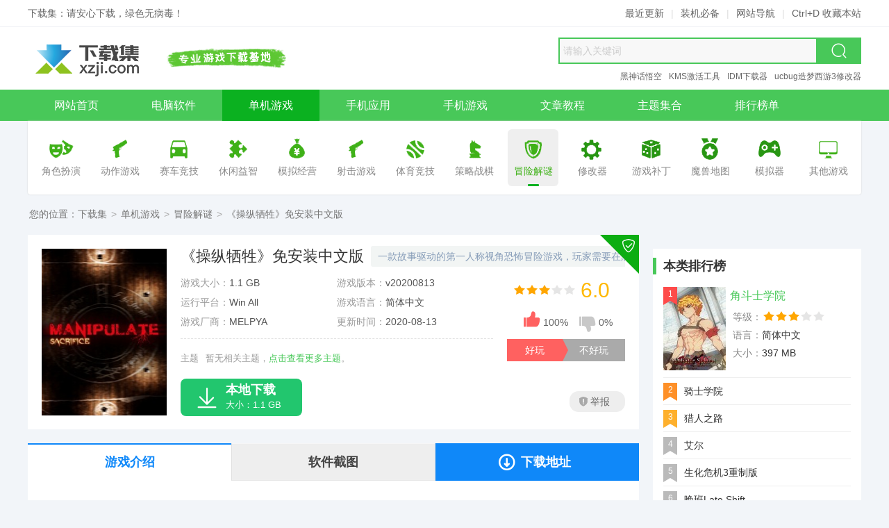

--- FILE ---
content_type: text/html
request_url: https://www.xzji.com/danji/2371.html
body_size: 7045
content:
<!doctype html><html lang="zh-cmn-Hans"><head><meta charset="utf-8"><meta http-equiv="X-UA-Compatible" content="IE=edge,chrome=1"><title>操纵牺牲游戏下载-《操纵牺牲》免安装中文版-下载集</title><meta name="keywords" content="操纵牺牲,冒险解谜"><meta name="description" content="操纵牺牲是一款故事驱动的第一人称视角恐怖冒险游戏，玩家需要在黑暗与心理惊悚的氛围中进行探索并解开谜题。这是一款包含神秘、恐惧和悬念元素的游戏，喜欢恐怖游戏的玩家不要错过。"><meta name="viewport" content="width=device-width"><meta name="renderer" content="webkit"><meta name="applicable-device" content="pc"><meta property="og:type" content="soft"/><meta property="og:description" content="操纵牺牲是一款故事驱动的第一人称视角恐怖冒险游戏，玩家需要在黑暗与心理惊悚的氛围中进行探索并解开谜题。这是一款包含神秘、恐惧和悬念元素的游戏，喜欢恐怖游戏的玩家不要错过。"/><meta property="og:soft:file_size" content="1.1 GB"/><meta property="og:soft:operating_system" content="Win All"/><meta property="og:image" content="https://www.xzji.com/upload/y20/08x13/1158345f34ba6a37146.jpg"/><meta property="og:release_date" content="2020-08-13 12:12"/><meta property="og:title" content="操纵牺牲游戏下载-《操纵牺牲》免安装中文版-下载集"/><meta property="og:soft:download_count" content="46"/><meta property="og:soft:language" content="简体中文"/><meta property="og:soft:license" content="免费版"/><meta property="og:soft:url" content="https://www.xzji.com/danji/2371.html"/><meta http-equiv="Cache-Control" content="no-transform"><meta http-equiv="Cache-Control" content="no-siteapp"><meta http-equiv="mobile-agent" content="format=xhtml; url=https://m.xzji.com/danji/2371.html"><meta http-equiv="mobile-agent" content="format=html5; url=https://m.xzji.com/danji/2371.html"><link rel="alternate" media="only screen and(max-width: 640px)" href="https://m.xzji.com/danji/2371.html"><link rel="canonical" href="https://www.xzji.com/danji/2371.html"><link rel="alternate" href="https://m.xzji.com/danji/2371.html"><link rel="dns-prefetch" href="https://www.xzji.com"><link rel="dns-prefetch" href="https://m.xzji.com"><link rel="shortcut icon" type="image/ico" href="https://www.xzji.com/favicon.ico"><link rel="stylesheet" type="text/css" href="https://www.xzji.com/res/skin/2020pc/css/style.min.css"><base target="_blank" /><script>var from='';if(from!='wap'){var userAgentInfo=navigator.userAgent;if(userAgentInfo.indexOf("Android")>0||userAgentInfo.indexOf("iPhone")>0||userAgentInfo.indexOf("SymbianOS")>0||userAgentInfo.indexOf("Windows Phone")>0||userAgentInfo.indexOf("iPod")>0||userAgentInfo.indexOf("UCBrowser")>0){window.location.href="https://m.xzji.com/danji/2371.html"}}var _downInfo={"pc":{"tabName":"PC版","release":"1","typeID":"120","appID":"2371","resID":"11202371","downUrl":"JTJGZGFuamklMkZNYW5pcHVsYXRlLlNhY3JpZmljZS50b3JyZW50","netdisk":null,"title":"《操纵牺牲》免安装中文版","speedEle":"speed","mirrorEle":"mirror"}};var _webInfo={Username:"小张",Type:"120",DateTime:"2020/08/13",Id:"12-2371"};</script><!--[if lt IE 9]><script src="https://www.xzji.com/res/skin/2020pc/js/html5.min.js"></script><![endif]--><!-- Google tag (gtag.js) --><script async src="https://www.googletagmanager.com/gtag/js?id=G-3D8X9B28YM"></script><script>window.dataLayer = window.dataLayer || [];function gtag(){dataLayer.push(arguments);}gtag('js', new Date());gtag('config', 'G-3D8X9B28YM');</script></head><body id="game-show-page"><header class="header"><!-- 顶部提示 --><div class="header-top"><div class="wrapper"><div class="fl">下载集：请安心下载，绿色无病毒！</div><div class="fr"><a href="https://www.xzji.com/new/" title="最近更新" target="_self">最近更新</a><em class="line">|</em><a href="https://www.xzji.com/page/bibei.html" title="装机必备" target="_self">装机必备</a><em class="line">|</em><a href="https://www.xzji.com/sitemap.html" title="网站导航" target="_self">网站导航</a><em class="line">|</em><span title="建议使用 Ctrl+D 收藏本站">Ctrl+D 收藏本站</span></div></div></div><!-- LOGO + slogan + 搜索 --><div class="main header-mid"><a class="logo" href="https://www.xzji.com/" title="下载集" target="_self"><img src="https://www.xzji.com/res/skin/2020pc/images/logo.png" alt="下载集" width="180" height="60" loading="lazy"></a><div class="slogan">安全、高速、放心的软件下载</div><!-- 搜索框 --><div class="search"><form name="searchForm" action="https://www.xzji.com/" method="get" target="_blank" accept-charset="utf-8" onsubmit="return s_search('#q','all');"><input type="hidden" name="type" id="search-type" value="all"><input type="text" autocomplete="off" id="q" name="q" class="txt" value="" placeholder="请输入关键词"><input type="submit" value=" 搜索 " class="btn"><i class="iconfont iconsearch"></i></form></div><!-- 推荐关键词模块（从搜索框中移出） --><div class="hot-link"><a href="https://www.xzji.com/k/BlackMythWukong/" title="黑神话悟空" target="_blank">黑神话悟空</a><a href="https://www.xzji.com/k/KMS/" title="KMS激活工具" target="_blank">KMS激活工具</a><a href="https://www.xzji.com/soft/1016.html" title="IDM下载器" target="_blank">IDM下载器</a><a href="https://www.xzji.com/danji/1057.html" title="ucbug造梦西游3修改器" target="_blank">ucbug造梦西游3修改器</a></div></div><!-- 主导航 --><nav class="header-nav clearfix" itemscope itemtype="https://schema.org/SiteNavigationElement"><ul class="wrapper"><li><a href="https://www.xzji.com/" title="下载集" target="_self" itemprop="url"><span itemprop="name">网站首页</span></a></li><li><a href="https://www.xzji.com/soft/" title="电脑软件" target="_self" itemprop="url"><span itemprop="name">电脑软件</span></a></li><li class="cur"><a href="https://www.xzji.com/danji/" title="单机游戏" target="_self" itemprop="url"><span itemprop="name">单机游戏</span></a></li><li><a href="https://www.xzji.com/android/yingyong/" title="手机应用" target="_self" itemprop="url"><span itemprop="name">手机应用</span></a></li><li><a href="https://www.xzji.com/android/youxi/" title="手机游戏" target="_self" itemprop="url"><span itemprop="name">手机游戏</span></a></li><li><a href="https://www.xzji.com/news/" title="新闻资讯" target="_self" itemprop="url"><span itemprop="name">文章教程</span></a></li><li><a href="https://www.xzji.com/k/" title="主题集合" target="_self" itemprop="url"><span itemprop="name">主题集合</span></a></li><li><a href="https://www.xzji.com/rank/" title="排行榜" target="_self" itemprop="url"><span itemprop="name">排行榜单</span></a></li></ul></nav><!-- 子分类导航 --><nav class="game-subnav-box" aria-label="游戏子分类"><ul class="game-subnav wbox sbox"><li><a href="https://www.xzji.com/danji/juese/" target="_self"><i class="c1" aria-hidden="true"></i><span>角色扮演</span></a></li><li><a href="https://www.xzji.com/danji/dongzuo/" target="_self"><i class="c2" aria-hidden="true"></i><span>动作游戏</span></a></li><li><a href="https://www.xzji.com/danji/saiche/" target="_self"><i class="c3" aria-hidden="true"></i><span>赛车竞技</span></a></li><li><a href="https://www.xzji.com/danji/xiuxian/" target="_self"><i class="c4" aria-hidden="true"></i><span>休闲益智</span></a></li><li><a href="https://www.xzji.com/danji/jingying/" target="_self"><i class="c5" aria-hidden="true"></i><span>模拟经营</span></a></li><li><a href="https://www.xzji.com/danji/sheji/" target="_self"><i class="c6" aria-hidden="true"></i><span>射击游戏</span></a></li><li><a href="https://www.xzji.com/danji/tiyu/" target="_self"><i class="c7" aria-hidden="true"></i><span>体育竞技</span></a></li><li><a href="https://www.xzji.com/danji/celue/" target="_self"><i class="c8" aria-hidden="true"></i><span>策略战棋</span></a></li><li class="cur"><a href="https://www.xzji.com/danji/maoxian/" target="_self"><i class="c9" aria-hidden="true"></i><span>冒险解谜</span></a></li><li><a href="https://www.xzji.com/danji/xiugaiqi/" target="_self"><i class="c10" aria-hidden="true"></i><span>修改器</span></a></li><li><a href="https://www.xzji.com/danji/bug/" target="_self"><i class="c11" aria-hidden="true"></i><span>游戏补丁</span></a></li><li><a href="https://www.xzji.com/danji/wars/" target="_self"><i class="c12" aria-hidden="true"></i><span>魔兽地图</span></a></li><li><a href="https://www.xzji.com/danji/zhuji/" target="_self"><i class="c13" aria-hidden="true"></i><span>模拟器</span></a></li><li><a href="https://www.xzji.com/danji/qita/" target="_self"><i class="c14" aria-hidden="true"></i><span>其他游戏</span></a></li></ul></nav></header><section class="crumbs">您的位置：<a href="https://www.xzji.com/" title="下载集" target="_self">下载集</a><span>&gt;</span><a href="https://www.xzji.com/danji/" title="单机游戏" target="_self">单机游戏</a><span>&gt;</span><a href="https://www.xzji.com/danji/maoxian/" title="冒险解谜" target="_self">冒险解谜</a><span>&gt;</span>《操纵牺牲》免安装中文版</section><section class="main mt20 mb20 clearfix"><aside class="fl mod-main"><div class="game-baseic wbox clearfix"><img class="gamePic" src="https://www.xzji.com/upload/y20/08x13/1158345f34ba6a37146.jpg" alt="《操纵牺牲》免安装中文版"><div class="thd"><div class="inner"><h1 class="title">《操纵牺牲》免安装中文版</h1><small class="slogan">一款故事驱动的第一人称视角恐怖冒险游戏，玩家需要在黑暗与心理惊悚的氛围中进行探索并解开谜题</small></div></div><ul class="gameAttr-list clearfix"><li><span>游戏大小：</span>1.1 GB</li><li><span>游戏版本：</span>v20200813</li><li><span>运行平台：</span>Win All</li><li><span>游戏语言：</span>简体中文</li><li><span>游戏厂商：</span><span class="item" title="MELPYA">MELPYA</span></li><li><span>更新时间：</span><time datetime="2020-08-13T11:57" pubdate="pubdate">2020-08-13</time></li></ul><dl class="tags clearfix"><dt>主题</dt><dd><p class="empty">暂无相关主题，<a href="https://www.xzji.com/k/" title="主题大全">点击查看更多主题</a>。</p></dd></dl><div class="top-right"><i class="iconfont iconsafe"></i></div><div class="grade"><i class="i-star i-star3"></i><em>6.0</em></div><ul class="game-praise" id="show-praise"><li class="like"><div class="data"><i class="iconfont iconappreciate_fill_light"></i><span id="like">100%</span></div><div class="btn">好玩</div></li><li class="dislike"><div class="data"><i class="iconfont iconoppose_fill_light"></i><span id="dislike">0%</span></div><div class="btn">不好玩</div></li></ul><div class="game-report" onClick="reportPost('12-2371','《操纵牺牲》免安装中文版');"><i class="icon"></i>举报</div><div id="game-downerPanel" class="game-downer clearfix"><div class="btn speed"><i class="iconfont iconlightfill"></i><span class="hd">高速下载</span><p class="txt">高速下载器，提速50%</p></div><div class="btn local"><i class="iconfont icondown"></i><span class="hd">本地下载</span><p class="txt">大小：1.1 GB</p></div></div></div><div class="wbox mt20 clearfix"><ul class="downnav-tab row3 clearfix" id="downnav-tab"><li class="first cur" data-fix="showtab-content">游戏介绍</li><li data-fix="showtab-photos">软件截图</li><li class="dl" data-fix="showtab-loader"><i class="iconfont icondown2"></i>下载地址</li></ul><div class="downContent clearfix" id="showtab-content"><article class="art-content clearfix"><p><strong>操纵牺牲</strong>是一款故事驱动的第一人称视角恐怖冒险游戏，玩家需要在黑暗与心理惊悚的氛围中进行探索并解开谜题。这是一款包含神秘、恐惧和悬念元素的游戏，喜欢恐怖游戏的玩家不要错过。</p><h3>操纵牺牲游戏背景</h3><p>Nermin是一名通灵者，考虑到过去犯下的一些错误而将刚出生的女儿送到孤儿院，以使其避免受到黑暗世界的伤害。之后新婚夫妇科雷和米格收养了这个女孩并取名为苏拉。</p><p>苏拉是一个有着异常<a class="keylink" href="https://www.xzji.com/android/shejiao/" title="社交" target="_blank">社交</a>行为的孩子，她甚至有一个臆想中的朋友。在她十岁时，苏拉消失了。科雷将寻找女儿失踪的真相。</p><h3>操纵牺牲游戏亮点</h3><p>游戏包含了神秘，恐惧和悬念的元素，并且它提供了2个不同的结局，玩家可以根据自己的进度达到这些结局。</p><p>游戏中还有一些线索可以帮助谨慎的玩家解决难题。随着游戏的进行，它将变得更加有意义。</p><p>这是一款基于故事的游戏，它将带您踏上超乎想象的旅程。</p><h3>安装说明</h3><p>开始游戏或者解压缩游戏时候注意关闭<a class="keylink" href="https://www.xzji.com/soft/shadu/" title="杀毒软件" target="_blank">杀毒软件</a>，防止误杀免DVD文件。</p><p>1. 用<a class="keylink" href="https://www.xzji.com/k/WinRAR/" title="WinRAR" target="_blank">WinRAR</a>软件解压缩游戏到硬盘上</p><p>2. 开始游戏</p></article></div></div><div class="wbox mt20 clearfix" id="showtab-photos"><h2 class="hd-lite isbottom">游戏截图</h2><div class="gamePhotos-box clearfix"><div class="inner"><ul class="gamePhotos-list"><li><a href="https://www.xzji.com/upload/y20/08x13/1202595f34bb7326437.jpg" title="操纵牺牲界面" rel="fancybox"><img src="https://www.xzji.com/upload/y20/08x13/1202595f34bb7326437.jpg" alt="操纵牺牲界面" title="操纵牺牲界面"></a></li><li><a href="https://www.xzji.com/upload/y20/08x13/1202595f34bb7356d21.jpg" title="操纵牺牲界面1" rel="fancybox"><img src="https://www.xzji.com/upload/y20/08x13/1202595f34bb7356d21.jpg" alt="操纵牺牲界面1" title="操纵牺牲界面1"></a></li><li><a href="https://www.xzji.com/upload/y20/08x13/1202595f34bb737a25d.jpg" title="操纵牺牲界面2" rel="fancybox"><img src="https://www.xzji.com/upload/y20/08x13/1202595f34bb737a25d.jpg" alt="操纵牺牲界面2" title="操纵牺牲界面2"></a></li><li><a href="https://www.xzji.com/upload/y20/08x13/1202595f34bb73a1460.jpg" title="操纵牺牲界面3" rel="fancybox"><img src="https://www.xzji.com/upload/y20/08x13/1202595f34bb73a1460.jpg" alt="操纵牺牲界面3" title="操纵牺牲界面3"></a></li><li><a href="https://www.xzji.com/upload/y20/08x13/1202595f34bb73d0742.jpg" title="操纵牺牲界面4" rel="fancybox"><img src="https://www.xzji.com/upload/y20/08x13/1202595f34bb73d0742.jpg" alt="操纵牺牲界面4" title="操纵牺牲界面4"></a></li></ul></div><span class="prev tra3"><i class="iconfont iconback"></i></span><span class="next tra3"><i class="iconfont iconright"></i></span></div></div><div class="software-loader wbox mt20 clearfix" id="showtab-loader"><div class="pub-title isbottom"><h2 class="title">下载地址</h2></div><div class="loader-dist clearfix"><div class="clearfix"><h3 class="title">《操纵牺牲》免安装中文版</h3><div class="custom-loader clearfix"><div id="mirror-downloader" class="mirror-downlist"><div class="dt">普通镜像下载通道</div><ul class="downloader-list"><li><i class="iconfont iconxiazai"></i>北京线路下载</li><li><i class="iconfont iconxiazai"></i>广东线路下载</li><li><i class="iconfont iconxiazai"></i>安徽线路下载</li><li><i class="iconfont iconxiazai"></i>重庆线路下载</li></ul></div></div><div class="feedTip clearfix">下载不了？<span class="feedback" onClick="reportError('12-2371','《操纵牺牲》免安装中文版');"><i class="iconfont iconwarn"></i>报错</span><span><i class="iconfont iconwinfo-icon-mima"></i>解压密码：www.xzji.com</span></div></div></div><div class="loader-right"><script src="https://www.xzji.com/data/block_js/gameShow_poster2.js"></script></div></div></aside><aside class="fr mod-side"><div class="wbox hidden mt20 clearfix"><h3 class="hd-th mt10">本类排行榜</h3><ul class="gameTop-list active-list mt5"><li class="cur"><em class="num n1">1</em><a href="https://www.xzji.com/danji/5939.html" title="角斗士学院游戏下载-《角斗士学院》免安装中文版"><h4 class="title">角斗士学院</h4></a><img class="pic" src="https://www.xzji.com/upload/y22/04x02/thumb_90x120_1540526247fe0468a57.jpg" alt="角斗士学院游戏下载-《角斗士学院》免安装中文版"><div class="attr"><p><strong>等级：</strong><span class="i-star i-star3"></span></p><p><strong>语言：</strong>简体中文</p><p><strong>大小：</strong>397 MB</p></div></li><li><em class="num n2">2</em><a href="https://www.xzji.com/danji/3537.html" title="骑士学院游戏下载-《骑士学院》免安装中文版"><h4 class="title">骑士学院</h4></a><img class="pic" src="https://www.xzji.com/upload/y21/01x18/thumb_90x120_141718600527ee1117a.jpg" alt="骑士学院游戏下载-《骑士学院》免安装中文版"><div class="attr"><p><strong>等级：</strong><span class="i-star i-star3"></span></p><p><strong>语言：</strong>简体中文</p><p><strong>大小：</strong>1.5 GB</p></div></li><li><em class="num n3">3</em><a href="https://www.xzji.com/danji/6813.html" title="猎人之路游戏下载-《猎人之路Way of the Hunter》中文版"><h4 class="title">猎人之路</h4></a><img class="pic" src="https://www.xzji.com/upload/y22/08x19/thumb_90x120_10550762fefb8b4168f.jpg" alt="猎人之路游戏下载-《猎人之路Way of the Hunter》中文版"><div class="attr"><p><strong>等级：</strong><span class="i-star i-star3"></span></p><p><strong>语言：</strong>简体中文</p><p><strong>大小：</strong>17.2 GB</p></div></li><li><em class="num">4</em><a href="https://www.xzji.com/danji/1370.html" title="艾尔游戏下载-《艾尔》免安装中文版"><h4 class="title">艾尔</h4></a><img class="pic" src="https://www.xzji.com/upload/y20/05x27/thumb_90x120_1529435ece16e7ac6cc.jpg" alt="艾尔游戏下载-《艾尔》免安装中文版"><div class="attr"><p><strong>等级：</strong><span class="i-star i-star3"></span></p><p><strong>语言：</strong>简体中文</p><p><strong>大小：</strong>470 MB</p></div></li><li><em class="num">5</em><a href="https://www.xzji.com/danji/1031.html" title="生化危机3重制版游戏下载-《生化危机3重制版》中文Steam版"><h4 class="title">生化危机3重制版</h4></a><img class="pic" src="https://www.xzji.com/upload/y20/04x26/thumb_90x120_1456405ea530a805ad3.jpg" alt="生化危机3重制版游戏下载-《生化危机3重制版》中文Steam版"><div class="attr"><p><strong>等级：</strong><span class="i-star i-star3"></span></p><p><strong>语言：</strong>简体中文</p><p><strong>大小：</strong>20.62 GB</p></div></li><li><em class="num">6</em><a href="https://www.xzji.com/danji/4539.html" title="晚班Late Shift下载-《晚班 Late Shift》中文版"><h4 class="title">晚班Late Shift</h4></a><img class="pic" src="https://www.xzji.com/upload/y22/09x14/thumb_90x120_14044663216efe6594f.jpg" alt="晚班Late Shift下载-《晚班 Late Shift》中文版"><div class="attr"><p><strong>等级：</strong><span class="i-star i-star3"></span></p><p><strong>语言：</strong>简体中文</p><p><strong>大小：</strong>6.35 GB</p></div></li><li><em class="num">7</em><a href="https://www.xzji.com/danji/5688.html" title="秘密游戏下载-《秘密》免安装中文版"><h4 class="title">秘密</h4></a><img class="pic" src="https://www.xzji.com/upload/y22/03x11/thumb_90x120_091102622aa1a6cd171.jpg" alt="秘密游戏下载-《秘密》免安装中文版"><div class="attr"><p><strong>等级：</strong><span class="i-star i-star3"></span></p><p><strong>语言：</strong>简体中文</p><p><strong>大小：</strong>1.32 GB</p></div></li><li><em class="num">8</em><a href="https://www.xzji.com/danji/2581.html" title="Metel恐怖逃脱游戏下载-《Metel恐怖逃脱》免安装中文版"><h4 class="title">Metel恐怖逃脱</h4></a><img class="pic" src="https://www.xzji.com/upload/y20/09x09/thumb_90x120_1914305f58b916b4639.jpg" alt="Metel恐怖逃脱游戏下载-《Metel恐怖逃脱》免安装中文版"><div class="attr"><p><strong>等级：</strong><span class="i-star i-star3"></span></p><p><strong>语言：</strong>简体中文</p><p><strong>大小：</strong>93.1 MB</p></div></li><li><em class="num">9</em><a href="https://www.xzji.com/danji/1740.html" title="人类游乐场下载-《人类游乐场People Playground》中文版"><h4 class="title">人类游乐场</h4></a><img class="pic" src="https://www.xzji.com/upload/y20/06x28/thumb_90x120_1152035ef813e30872e.jpg" alt="人类游乐场下载-《人类游乐场People Playground》中文版"><div class="attr"><p><strong>等级：</strong><span class="i-star i-star3"></span></p><p><strong>语言：</strong>简体中文</p><p><strong>大小：</strong>188 MB</p></div></li><li><em class="num">10</em><a href="https://www.xzji.com/danji/2365.html" title="火柴人亨利合集游戏下载-《火柴人亨利合集》免安装中文版"><h4 class="title">火柴人亨利合集</h4></a><img class="pic" src="https://www.xzji.com/upload/y20/08x12/thumb_90x120_1523195f3398e793558.jpg" alt="火柴人亨利合集游戏下载-《火柴人亨利合集》免安装中文版"><div class="attr"><p><strong>等级：</strong><span class="i-star i-star3"></span></p><p><strong>语言：</strong>简体中文</p><p><strong>大小：</strong>422 MB</p></div></li></ul></div><script type="text/javascript" src="https://www.xzji.com/data/block_js/show_game_must.js"></script><div class="wbox hidden mt20 clearfix"><h3 class="hd-th mt10">热门主题</h3><ul class="side-miniPic-list mt10 clearfix"><li><a href="https://www.xzji.com/k/zqdnjzw/" title="最强大脑急转弯通关答案汇总 - 全关卡详解合集"><img class="tra3" src="https://www.xzji.com/upload/y20/05x02/thumb_190x100_2356305ead982e07d0d.png" alt="最强大脑急转弯通关答案汇总 - 全关卡详解合集"><h5 class="title">最强大脑急转弯</h5></a></li><li><a href="https://www.xzji.com/k/Adobe/" title="Adobe全家桶与系列软件合集 官方全套工具免费下载"><img class="tra3" src="https://www.xzji.com/upload/y23/08x17/thumb_190x100_08290664dd69d24fcdc.jpg" alt="Adobe全家桶与系列软件合集 官方全套工具免费下载"><h5 class="title">Adobe全家桶</h5></a></li><li><a href="https://www.xzji.com/k/KMS/" title="kms激活工具下载,KMS永久激活工具,kms离线激活工具下载"><img class="tra3" src="https://www.xzji.com/upload/y20/08x10/thumb_190x100_1634415f3106a120222.jpg" alt="kms激活工具下载,KMS永久激活工具,kms离线激活工具下载"><h5 class="title">kms激活工具</h5></a></li><li><a href="https://www.xzji.com/k/win10jihuo/" title="Win10激活工具推荐合集 - 支持KMS一键激活"><img class="tra3" src="https://www.xzji.com/upload/y20/05x03/thumb_190x100_1151285eae3fc001de5.jpg" alt="Win10激活工具推荐合集 - 支持KMS一键激活"><h5 class="title">Win10激活工具</h5></a></li></ul></div></aside></section><footer class="footer clearfix"><div class="link"><a href="https://www.xzji.com/" title="下载集" target="_self">网站首页</a><span class="line">|</span><a href="https://www.xzji.com/page/about.html" title="关于我们" rel="nofollow" target="_self">关于我们</a><span class="line">|</span><a href="https://www.xzji.com/page/contact.html" title="联系我们" rel="nofollow" target="_self">联系我们</a><span class="line">|</span><a href="https://www.xzji.com/page/disclaimer.html" title="免责声明" rel="nofollow" target="_self">免责声明</a><span class="line">|</span><a href="https://www.xzji.com/sitemap.html" title="网站导航">网站地图</a><span class="line">|</span><a href="https://www.xzji.com/sitemap/index.xml" title="sitemap.xml地图">RSS订阅</a></div><p>本站资源均收集整理于互联网，并由网友上传分享，其著作权归原作者所有，如有侵权资源，请来信告知，我们将及时处理。</p><p class="power">Copyright © 2025 XZJI.COM. All Rights Reserved.</p></footer><script src="https://www.xzji.com/res/skin/2020pc/js/jquery.min.js"></script><script src="https://www.xzji.com/res/skin/2020pc/js/plugin.min.js"></script><script src="https://www.xzji.com/res/skin/2020pc/js/common.min.js"></script><script src="https://www.xzji.com/api.php?op=count&modelid=12&id=2371"></script></body></html>